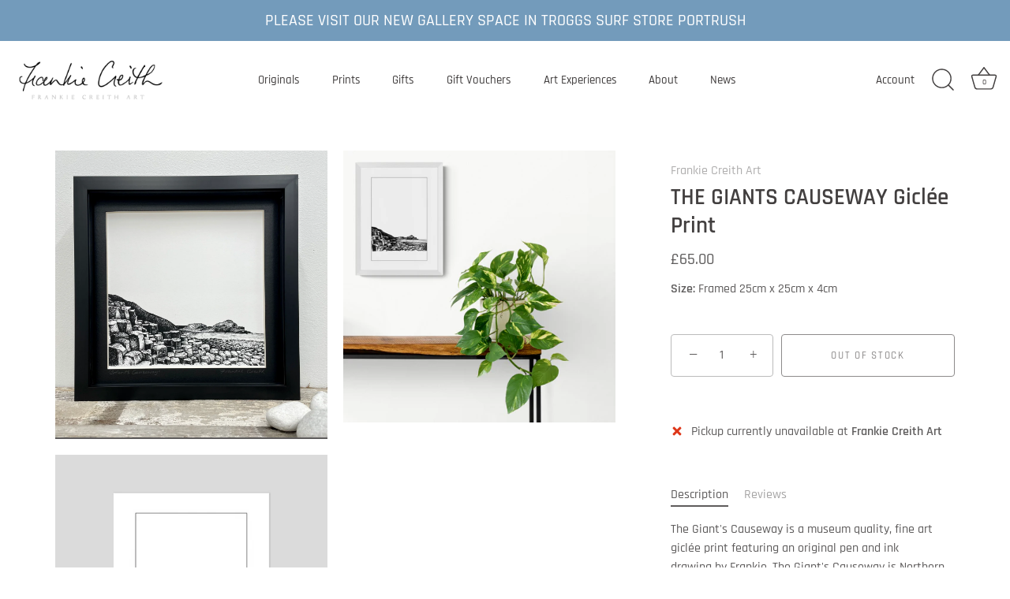

--- FILE ---
content_type: text/css
request_url: https://frankiecreithart.com/cdn/shop/t/8/assets/custom.css?v=19860526150140857801707761024
body_size: -668
content:
li.Originals.contains-children{display:none!important}@media only screen and (max-width: 1100px){li.Originals.main-nav__mega-title,li.Originals{display:none!important}}@media screen and (max-width: 1100px) and (min-width: 769px){#page-menu .nav-ctas .nav-ctas__container[data-for-nav-item]{display:none;width:100%}li.main-nav__back{position:relative;top:-30px;z-index:100}}
/*# sourceMappingURL=/cdn/shop/t/8/assets/custom.css.map?v=19860526150140857801707761024 */
